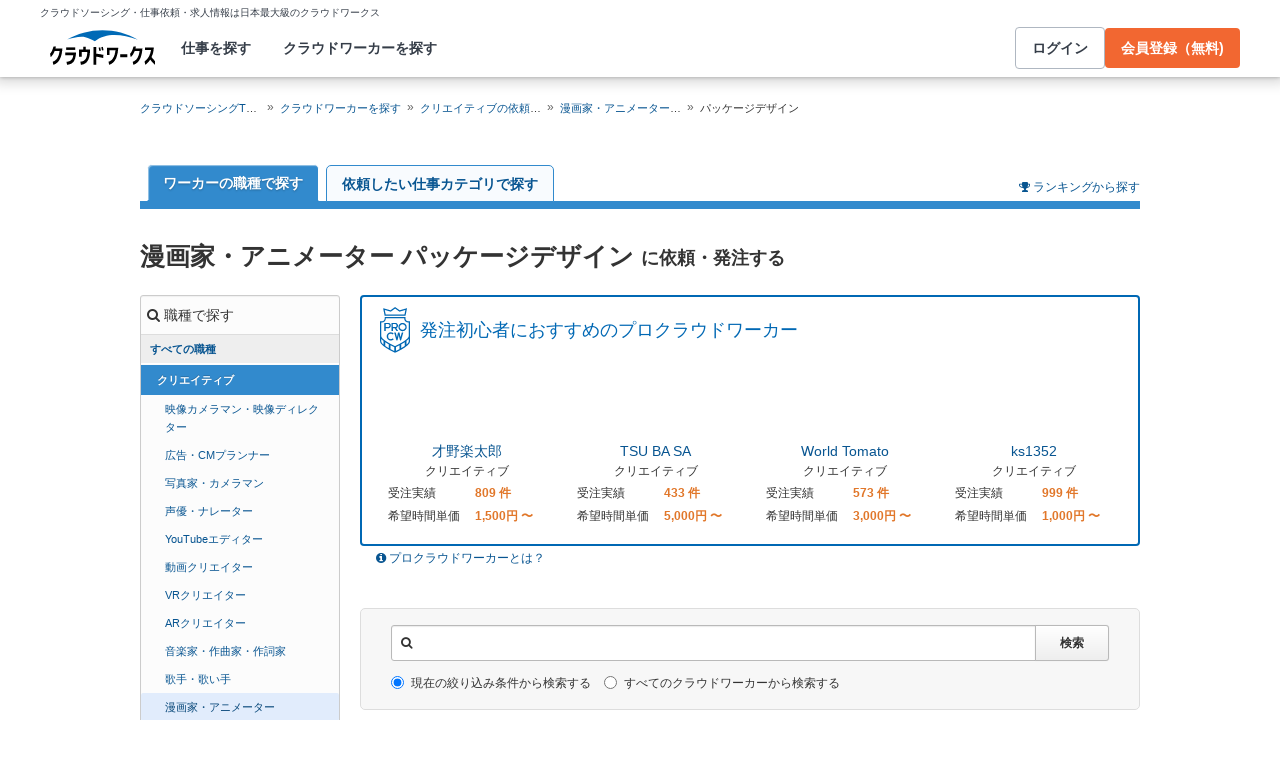

--- FILE ---
content_type: text/html; charset=utf-8
request_url: https://crowdworks.jp/public/employees/occupation/43?skill_id=2792
body_size: 18316
content:
<!DOCTYPE html>
<html lang="ja">
<head>  <script>
    dataLayer = [];

  </script>

    <script>
      // Unique Script ID: xCIaUTyEknI=
      dataLayer.push({});
    </script>

  <script>
  (function(w,d,s,l,i){w[l]=w[l]||[];w[l].push({'gtm.start':
  new Date().getTime(),event:'gtm.js'});var f=d.getElementsByTagName(s)[0],
  j=d.createElement(s),dl=l!='dataLayer'?'&l='+l:'';j.async=true;j.src=
  'https://www.googletagmanager.com/gtm.js?id='+i+dl;f.parentNode.insertBefore(j,f);
  })(window,document,'script','dataLayer','GTM-5DSGFK');</script>



  <meta charset="UTF-8">
  <meta name="viewport" content="width=1020">
  <title>漫画家・アニメーター パッケージデザインに仕事を依頼・外注・代行する | 簡単ネット発注なら【クラウドワークス】</title>
  <meta name="description" content="漫画家・アニメーター パッケージデザインのスキルが必要な仕事なら【発注手数料無料】の「クラウドワークス」全国から漫画家・アニメーター パッケージデザインのプロが0名以上登録しています。外注先をお探しなら是非会員登録・お仕事登録をしてみてください！" />

    <link rel="stylesheet" href="https://cw-assets.crowdworks.jp/vite/2026-01/1/packs/legacy/stylesheets/cw_theme-rails/application-BRXLysvT.css" media="all" debug="false" />
    <link rel="stylesheet" href="https://cw-assets.crowdworks.jp/vite/2026-01/1/packs/legacy/stylesheets/common/application-DsDr0RpD.css" media="all" />
    <link rel="stylesheet" href="https://cw-assets.crowdworks.jp/vite/2026-01/1/packs/legacy/stylesheets/base/public/employees/index-BLAApvTO.css" media="all" />
    <link href="/css/font-awesome.min.css?v3.2.1" media="all" rel="stylesheet" type="text/css" />


  <link rel="stylesheet" href="https://cw-assets.crowdworks.jp/packs/2026-01/1/css/9421-116c72a5c3b5c5c46d65.css" media="all" />
<link rel="stylesheet" href="https://cw-assets.crowdworks.jp/packs/2026-01/1/css/controller_based/public/employees/application-c3a7a339f698792f9975.css" media="all" />

  <script>
(()=>{const unusedMethodLogger=message=>{const rollbar=window["Rollbar"];const logText=`unused method has been used. ${message}`;console.log(logText);if(!rollbar||typeof rollbar.info!=="function"){return}rollbar.info(logText)};if(window["UnusedMethodLogger"]){return}window["UnusedMethodLogger"]=unusedMethodLogger})();
const _railsSettings = {
  access_token: '9ef431d10cfd40f4b17325fc949cb598',
  revision: "052893c8fdf7f5f834d70a74f40dfdd339f452bd",
  environment: 'production',
  user_id: "",
  user_name: "",
};
let _rollbarConfig={accessToken:_railsSettings.access_token,captureUncaught:true,captureUnhandledRejections:true,autoInstrument:{network:true,networkRequestBody:false,networkResponseBody:false,log:true,dom:false,navigation:true,connectivity:true},checkIgnore:function(isUncaught,args,payload){try{const containsInArray=function(arr,txt){for(let i=0;i<arr.length;i++){if(txt.indexOf(arr[i])>=0){return true}}return false};const matchesInArray=function(arr,txt){return arr.indexOf(txt)>=0};const isIgnoredUserAgents=function(){const ignoreUserAgents=["Baiduspider","i-filter/sbm-safety/","MSIE","Trident/","jsdom/","YJApp-IOS"];const userAgent=window.navigator.userAgent;if(userAgent&&containsInArray(ignoreUserAgents,userAgent)){return true}return false};if(isIgnoredUserAgents()){return true}if(!isUncaught){return false}else{const message=payload.body.trace.exception.message;const errorClass=payload.body.trace.exception.class;const frames=payload.body.trace.frames;const isUnknownError=function(){for(let i=0;i<frames.length;i++){const frame=frames[i];if(frame.filename==="(unknown)"||frame.filename==="Unknown script code"){continue}if(frame.method==="[anonymous]"){if(frame.lineno===null||frame.lineno===-1){continue}if(frame.lineno===1&&frame.colno===0){continue}}return false}return true};const isInjectError=function(){const validSchemata=["http:","https:","webpack:"];for(let i=0;i<frames.length;i++){const m=frames[i].filename.match(/^[^/:]+:/);if(m&&validSchemata.indexOf(m[0])<0){return true}}return false};const isIgnoreError=function(){const ignoreErrorClasses=["AxiosError"];if(ignoreErrorClasses.indexOf(errorClass)>=0){return true}return false};const containsIgnoreFilename=function(){const ignoreFilenames=["https://www.googletagmanager.com/","https://googleads.g.doubleclick.net/","https://securepubads.g.doubleclick.net/","https://tpc.googlesyndication.com/","https://apis.google.com/","https://www.google-analytics.com/","https://b.st-hatena.com/","https://cdn.taboola.com/","https://ad.smar-t.jp/","https://connect.facebook.net/","https://cdn.channel.io","https://sp-trk.com/",".clarity.ms/","https://sslwidget.criteo.com/","https://api.keen.io/",".cloudfront.net/keen-tracking-",".yahoo.co.jp/",".chatplus.jp/","https://dmp.im-apps.net/","https://omnitag.omniscientai.com/"];for(let i=0;i<frames.length;i++){const filename=frames[i].filename;if(containsInArray(ignoreFilenames,filename)){return true}}return false};const matchesIgnoreMessageOnSingle=function(){const ignoreMessages=["Error loading script","Script error.","QuotaExceededError","Access is denied.\r\n","アクセスが拒否されました。\r\n"];if(frames.length===1){if(matchesInArray(ignoreMessages,message)){return true}}return false};const containsIgnoreMessageOnSingle=function(){const ignoreMessages=["Cannot find function getClientRects in object","out of memory"];if(frames.length===1){if(containsInArray(ignoreMessages,message)){return true}}return false};const containsIgnoreMessage=function(){const ignoreMessages=["MyApp_RemoveAllHighlights","この操作を完了するのに十分な記憶域がありません。\r\n","Can't find variable: gmo","Can't find variable: __gCrWeb","Can't find variable: FB","Can't find variable: UET","jQuery.easing[jQuery.easing.def] is not a function","Failed to connect to MetaMask"];if(containsInArray(ignoreMessages,message)){return true}return false};const containsIgnoreMessageOnFirefox=function(){const ignoreUserAgents=["Firefox/","FxiOS/"];const userAgent=window.navigator.userAgent;if(!userAgent||!containsInArray(ignoreUserAgents,userAgent)){return false}const ignoreMessages=["required module 'WrappedSelection' not supported","e.nativeSelection is null","Non-number found after exponent indicator","No identifiers allowed directly after numeric literal","Can't find variable:"," is not defined"];if(containsInArray(ignoreMessages,message)){return true}return false};if(isUnknownError()||isInjectError()||isIgnoreError()||matchesIgnoreMessageOnSingle()||containsIgnoreMessageOnSingle()||containsIgnoreFilename()||containsIgnoreMessage()||containsIgnoreMessageOnFirefox()){return true}}}catch(e){console.log(e)}return false},payload:{environment:_railsSettings.environment,server:{root:"webpack:///./"},client:{javascript:{code_version:_railsSettings.revision}},person:{}},enabled:true};if(_railsSettings.user_id!==""){_rollbarConfig.payload.person={id:_railsSettings.user_id,username:_railsSettings.user_name}}
!function(r){var e={};function o(n){if(e[n])return e[n].exports;var t=e[n]={i:n,l:!1,exports:{}};return r[n].call(t.exports,t,t.exports,o),t.l=!0,t.exports}o.m=r,o.c=e,o.d=function(r,e,n){o.o(r,e)||Object.defineProperty(r,e,{enumerable:!0,get:n})},o.r=function(r){"undefined"!=typeof Symbol&&Symbol.toStringTag&&Object.defineProperty(r,Symbol.toStringTag,{value:"Module"}),Object.defineProperty(r,"__esModule",{value:!0})},o.t=function(r,e){if(1&e&&(r=o(r)),8&e)return r;if(4&e&&"object"==typeof r&&r&&r.__esModule)return r;var n=Object.create(null);if(o.r(n),Object.defineProperty(n,"default",{enumerable:!0,value:r}),2&e&&"string"!=typeof r)for(var t in r)o.d(n,t,function(e){return r[e]}.bind(null,t));return n},o.n=function(r){var e=r&&r.__esModule?function(){return r.default}:function(){return r};return o.d(e,"a",e),e},o.o=function(r,e){return Object.prototype.hasOwnProperty.call(r,e)},o.p="",o(o.s=0)}([function(r,e,o){"use strict";var n=o(1),t=o(5);_rollbarConfig=_rollbarConfig||{},_rollbarConfig.rollbarJsUrl=_rollbarConfig.rollbarJsUrl||"https://cdn.rollbar.com/rollbarjs/refs/tags/v2.26.1/rollbar.min.js",_rollbarConfig.async=void 0===_rollbarConfig.async||_rollbarConfig.async;var a=n.setupShim(window,_rollbarConfig),l=t(_rollbarConfig);window.rollbar=n.Rollbar,a.loadFull(window,document,!_rollbarConfig.async,_rollbarConfig,l)},function(r,e,o){"use strict";var n=o(2),t=o(3);function a(r){return function(){try{return r.apply(this,arguments)}catch(r){try{console.error("[Rollbar]: Internal error",r)}catch(r){}}}}var l=0;function i(r,e){this.options=r,this._rollbarOldOnError=null;var o=l++;this.shimId=function(){return o},"undefined"!=typeof window&&window._rollbarShims&&(window._rollbarShims[o]={handler:e,messages:[]})}var s=o(4),d=function(r,e){return new i(r,e)},c=function(r){return new s(d,r)};function u(r){return a((function(){var e=this,o=Array.prototype.slice.call(arguments,0),n={shim:e,method:r,args:o,ts:new Date};window._rollbarShims[this.shimId()].messages.push(n)}))}i.prototype.loadFull=function(r,e,o,n,t){var l=!1,i=e.createElement("script"),s=e.getElementsByTagName("script")[0],d=s.parentNode;i.crossOrigin="",i.src=n.rollbarJsUrl,o||(i.async=!0),i.onload=i.onreadystatechange=a((function(){if(!(l||this.readyState&&"loaded"!==this.readyState&&"complete"!==this.readyState)){i.onload=i.onreadystatechange=null;try{d.removeChild(i)}catch(r){}l=!0,function(){var e;if(void 0===r._rollbarDidLoad){e=new Error("rollbar.js did not load");for(var o,n,a,l,i=0;o=r._rollbarShims[i++];)for(o=o.messages||[];n=o.shift();)for(a=n.args||[],i=0;i<a.length;++i)if("function"==typeof(l=a[i])){l(e);break}}"function"==typeof t&&t(e)}()}})),d.insertBefore(i,s)},i.prototype.wrap=function(r,e,o){try{var n;if(n="function"==typeof e?e:function(){return e||{}},"function"!=typeof r)return r;if(r._isWrap)return r;if(!r._rollbar_wrapped&&(r._rollbar_wrapped=function(){o&&"function"==typeof o&&o.apply(this,arguments);try{return r.apply(this,arguments)}catch(o){var e=o;throw e&&("string"==typeof e&&(e=new String(e)),e._rollbarContext=n()||{},e._rollbarContext._wrappedSource=r.toString(),window._rollbarWrappedError=e),e}},r._rollbar_wrapped._isWrap=!0,r.hasOwnProperty))for(var t in r)r.hasOwnProperty(t)&&(r._rollbar_wrapped[t]=r[t]);return r._rollbar_wrapped}catch(e){return r}};for(var p="log,debug,info,warn,warning,error,critical,global,configure,handleUncaughtException,handleAnonymousErrors,handleUnhandledRejection,captureEvent,captureDomContentLoaded,captureLoad".split(","),f=0;f<p.length;++f)i.prototype[p[f]]=u(p[f]);r.exports={setupShim:function(r,e){if(r){var o=e.globalAlias||"Rollbar";if("object"==typeof r[o])return r[o];r._rollbarShims={},r._rollbarWrappedError=null;var l=new c(e);return a((function(){e.captureUncaught&&(l._rollbarOldOnError=r.onerror,n.captureUncaughtExceptions(r,l,!0),e.wrapGlobalEventHandlers&&t(r,l,!0)),e.captureUnhandledRejections&&n.captureUnhandledRejections(r,l,!0);var a=e.autoInstrument;return!1!==e.enabled&&(void 0===a||!0===a||function(r){return!("object"!=typeof r||void 0!==r.page&&!r.page)}(a))&&r.addEventListener&&(r.addEventListener("load",l.captureLoad.bind(l)),r.addEventListener("DOMContentLoaded",l.captureDomContentLoaded.bind(l))),r[o]=l,l}))()}},Rollbar:c}},function(r,e,o){"use strict";function n(r,e,o,n){r._rollbarWrappedError&&(n[4]||(n[4]=r._rollbarWrappedError),n[5]||(n[5]=r._rollbarWrappedError._rollbarContext),r._rollbarWrappedError=null);var t=e.handleUncaughtException.apply(e,n);o&&o.apply(r,n),"anonymous"===t&&(e.anonymousErrorsPending+=1)}r.exports={captureUncaughtExceptions:function(r,e,o){if(r){var t;if("function"==typeof e._rollbarOldOnError)t=e._rollbarOldOnError;else if(r.onerror){for(t=r.onerror;t._rollbarOldOnError;)t=t._rollbarOldOnError;e._rollbarOldOnError=t}e.handleAnonymousErrors();var a=function(){var o=Array.prototype.slice.call(arguments,0);n(r,e,t,o)};o&&(a._rollbarOldOnError=t),r.onerror=a}},captureUnhandledRejections:function(r,e,o){if(r){"function"==typeof r._rollbarURH&&r._rollbarURH.belongsToShim&&r.removeEventListener("unhandledrejection",r._rollbarURH);var n=function(r){var o,n,t;try{o=r.reason}catch(r){o=void 0}try{n=r.promise}catch(r){n="[unhandledrejection] error getting `promise` from event"}try{t=r.detail,!o&&t&&(o=t.reason,n=t.promise)}catch(r){}o||(o="[unhandledrejection] error getting `reason` from event"),e&&e.handleUnhandledRejection&&e.handleUnhandledRejection(o,n)};n.belongsToShim=o,r._rollbarURH=n,r.addEventListener("unhandledrejection",n)}}}},function(r,e,o){"use strict";function n(r,e,o){if(e.hasOwnProperty&&e.hasOwnProperty("addEventListener")){for(var n=e.addEventListener;n._rollbarOldAdd&&n.belongsToShim;)n=n._rollbarOldAdd;var t=function(e,o,t){n.call(this,e,r.wrap(o),t)};t._rollbarOldAdd=n,t.belongsToShim=o,e.addEventListener=t;for(var a=e.removeEventListener;a._rollbarOldRemove&&a.belongsToShim;)a=a._rollbarOldRemove;var l=function(r,e,o){a.call(this,r,e&&e._rollbar_wrapped||e,o)};l._rollbarOldRemove=a,l.belongsToShim=o,e.removeEventListener=l}}r.exports=function(r,e,o){if(r){var t,a,l="EventTarget,Window,Node,ApplicationCache,AudioTrackList,ChannelMergerNode,CryptoOperation,EventSource,FileReader,HTMLUnknownElement,IDBDatabase,IDBRequest,IDBTransaction,KeyOperation,MediaController,MessagePort,ModalWindow,Notification,SVGElementInstance,Screen,TextTrack,TextTrackCue,TextTrackList,WebSocket,WebSocketWorker,Worker,XMLHttpRequest,XMLHttpRequestEventTarget,XMLHttpRequestUpload".split(",");for(t=0;t<l.length;++t)r[a=l[t]]&&r[a].prototype&&n(e,r[a].prototype,o)}}},function(r,e,o){"use strict";function n(r,e){this.impl=r(e,this),this.options=e,function(r){for(var e=function(r){return function(){var e=Array.prototype.slice.call(arguments,0);if(this.impl[r])return this.impl[r].apply(this.impl,e)}},o="log,debug,info,warn,warning,error,critical,global,configure,handleUncaughtException,handleAnonymousErrors,handleUnhandledRejection,_createItem,wrap,loadFull,shimId,captureEvent,captureDomContentLoaded,captureLoad".split(","),n=0;n<o.length;n++)r[o[n]]=e(o[n])}(n.prototype)}n.prototype._swapAndProcessMessages=function(r,e){var o,n,t;for(this.impl=r(this.options);o=e.shift();)n=o.method,t=o.args,this[n]&&"function"==typeof this[n]&&("captureDomContentLoaded"===n||"captureLoad"===n?this[n].apply(this,[t[0],o.ts]):this[n].apply(this,t));return this},r.exports=n},function(r,e,o){"use strict";r.exports=function(r){return function(e){if(!e&&!window._rollbarInitialized){for(var o,n,t=(r=r||{}).globalAlias||"Rollbar",a=window.rollbar,l=function(r){return new a(r)},i=0;o=window._rollbarShims[i++];)n||(n=o.handler),o.handler._swapAndProcessMessages(l,o.messages);window[t]=n,window._rollbarInitialized=!0}}}}]);
</script>


  <meta name="csrf-param" content="authenticity_token" />
<meta name="csrf-token" content="_OB-gw2uetOM-YnT16e8yNMxcZalbNJau9zluy0cOBmIKw5yKEereD0852Q-pmbWOZQB6tJV-mcPeSxdLCOx4g" />
  <link rel="canonical" href="https://crowdworks.jp/public/employees/occupation/43/" />
    

  <link rel="apple-touch-icon" href="/apple-touch-icon.png">
<link rel="manifest" href="/manifest.webmanifest">
  <link rel="icon" href="/favicon.ico" sizes="32x32">
  <link rel="icon" href="/favicon.svg" type="image/svg+xml">

  <meta name="robots" content="noindex,follow" />

  <meta property="og:url" content="https://crowdworks.jp/public/employees" />
  <meta property="og:type" content="website" />
  <meta property="og:title" content="漫画家・アニメーター パッケージデザインに仕事を依頼・外注・代行する | 簡単ネット発注なら【クラウドワークス】" />
  <meta property="og:image" content="https://cw-assets.crowdworks.jp/vite/2026-01/1/logomark-DY5kdKdM.png" />
  <meta property="og:description" content="漫画家・アニメーター パッケージデザインのスキルが必要な仕事なら【発注手数料無料】の「クラウドワークス」全国から漫画家・アニメーター パッケージデザインのプロが0名以上登録しています。外注先をお探しなら是非会員登録・お仕事登録をしてみてください！" />
  <meta property="fb:app_id" content="396672210349661" />
  <meta content="86400" http-equiv="Expires" />
  <meta name="twitter:card" content="summary" />
  <meta name="twitter:site" content="@CrowdWorksjp" />
  <meta name="google" content="nositelinkssearchbox" />
  <meta name="application-name" content="クラウドワークス"/>
    <script>
    var KEEN_TRACKING_VERSION = "2018022300";

    !function(name,path,ctx){
      var latest,prev=name!=='Keen'&&window.Keen?window.Keen:false;ctx[name]=ctx[name]||{ready:function(fn){var h=document.getElementsByTagName('head')[0],s=document.createElement('script'),w=window,loaded;s.onload=s.onreadystatechange=function(){if((s.readyState&&!(/^c|loade/.test(s.readyState)))||loaded){return}s.onload=s.onreadystatechange=null;loaded=1;latest=w.Keen;if(prev){w.Keen=prev}else{try{delete w.Keen}catch(e){w.Keen=void 0}}ctx[name]=latest;ctx[name].ready(fn)};s.async=1;s.src=path;h.parentNode.insertBefore(s,h)}}
    }('Keen','https://d26b395fwzu5fz.cloudfront.net/keen-tracking-1.4.0.min.js',this);

    window.KeenClient = (function () {
      var trackingConfig = {
        pageViews: true,
        clicks: false,
        formSubmits: false, 
        scrollState: true
      };
      var keenClient;

      function init() {
        var client = new Keen({
          projectId: '5a308140c9e77c0001c7770f',
          writeKey: 'EA9072A10D23122173A284174B66E4053EACF92AA57745045E3B8BBAB13044E2'
        });

        var currentUnixTimestamp = Math.floor((new Date()).getTime() / 1000);
        var sessionCookie = Keen.utils.cookie('keen_session');
        if (sessionCookie.get('timestamp') && sessionCookie.get('timestamp') < currentUnixTimestamp - 1800) {
          sessionCookie.set('uuid', Keen.helpers.getUniqueId());
        }
        if (!sessionCookie.get('uuid')) {
          sessionCookie.set('uuid', Keen.helpers.getUniqueId());
        }
        sessionCookie.set('timestamp', currentUnixTimestamp);

        client.extendEvents(function () {
          var events = {"http_request_uuid":"8a7edbda-ee55-4057-b263-b3bb9be1f51c","user":{"logged_in":false,"user_auth_id":null,"user_id":null}};

          events['tracking_metadata'] = {
            version: KEEN_TRACKING_VERSION,
            active_streams: {
              pageviews: trackingConfig.pageViews,
              clicks: trackingConfig.clicks,
              form_submissions: trackingConfig.formSubmits,
              scroll: trackingConfig.scrollState
            },
            controller_name: "Public::EmployeesController",
            action_name: "index",
            rendered_template_format: "html"
          };

          events['session_uuid'] = sessionCookie.get('uuid');

          return events;
        });

        client.initAutoTracking({
          ignoreDisabledFormFields: false,
          ignoreFormFieldTypes: ['password'],
          recordClicks: false, 
          recordPageViews: trackingConfig.pageViews,
          recordFormSubmits: trackingConfig.formSubmits,
          recordScrollState: trackingConfig.scrollState
        });

        return client;
      }

      return {
        ready: function (fn) {
          Keen.ready(function () {
            keenClient = keenClient || init();
            fn(keenClient, trackingConfig);
          });
        }
      };
    })();
  </script>
  <script src="https://cw-assets.crowdworks.jp/assets/keen-io-67fad2b9b94c72f4e51c606aebea739458422c9080184e11f53da4ec0ef99bd9.js"></script>

</head>
<body id="top" class="public-employees public-skills public-employees-index not-logged_in"
      data-controller-action="Index">

  
  

  <div id="norman-header-section" class="norman_header_section" data="{&quot;headerMenuProps&quot;:{&quot;isLogin&quot;:false,&quot;userRole&quot;:&quot;&quot;,&quot;username&quot;:&quot;&quot;},&quot;mainMenuHighlight&quot;:&quot;&quot;}">
    <div class="norman_header_section_area"></div> 
</div>
  
  <div id="cw-flash_group" class="cw-flash_group">
</div>


  <div id="ContentContainer" class="cw-container">
      <div id="ContentHeader">
            <div class="guide_container standalone">
    <div class="breadcrumb_container">
      <ol class="cw-breadcrumb" itemscope="itemscope" itemtype="https://schema.org/BreadcrumbList"><li itemprop="itemListElement" itemscope="itemscope" itemtype="https://schema.org/ListItem"><span itemprop="name"><a itemprop="item" href="/">クラウドソーシングTOP</a><meta itemprop="position" content="1"></meta></span></li><li itemprop="itemListElement" itemscope="itemscope" itemtype="https://schema.org/ListItem"><span itemprop="name"><a itemprop="item" href="/public/employees">クラウドワーカーを探す</a><meta itemprop="position" content="2"></meta></span></li><li itemprop="itemListElement" itemscope="itemscope" itemtype="https://schema.org/ListItem"><span itemprop="name"><a itemprop="item" href="/public/employees/ogroup/5">クリエイティブの依頼・外注</a><meta itemprop="position" content="3"></meta></span></li><li itemprop="itemListElement" itemscope="itemscope" itemtype="https://schema.org/ListItem"><span itemprop="name"><a itemprop="item" href="/public/employees/ogroup/43">漫画家・アニメーターの依頼・外注</a><meta itemprop="position" content="4"></meta></span></li><li itemprop="itemListElement" itemscope="itemscope" itemtype="https://schema.org/ListItem"><span itemprop="name">パッケージデザイン</span><meta itemprop="position" content="5"></meta></li></ol>
    </div>
    <div class="shortcuts">
      
    </div>
  </div>

      </div>

    <div id="Content" class="">





  


  




<div class="cw-global_row">
  <div class="search_guide">
  <div id="lp-anch" class="cw-media guide_cwbit">
    <div class="cwbit_guide_body text_right">
      <div class="link">
        <span class="icon-trophy"></span> <a href="/public/rankings">ランキングから探す</a>
      </div>
    </div>
  </div>
</div>

  <ul class="group_menu cw-tabs">
  <li class="tab current">
    <a href="/public/employees">ワーカーの職種で探す</a>
  </li>
  <li class="tab ">
    <a href="/public/employees?tab=category_group">依頼したい仕事カテゴリで探す</a>
  </li>
</ul>

</div>

<div class="cw-global_row employee-search-main">
  <div class="title_container title_search_results">
    <div class="title_inner">
      <h1>漫画家・アニメーター パッケージデザイン <span>に依頼・発注する</span></h1>
    </div>
  </div>

  <div class="cw-row">
    <div class="cw-column sidebar">
      <div class="cw-widget cw-well filter_menu enable_tree" data-link-for="employees">
        <section>
            <h2 class="cw-widget_head"><span class="icon-search"></span>
                  職種で探す
            </h2>
            <div id="sidebar-occupation-all" style="height: 22px;" data="{&quot;pageOgroupId&quot;:null,&quot;pageOccupationId&quot;:43}">
</div>            <div class="widget_inner">
              <ul class="cw-nav cw-list_nav employee-occupation-selector">
  <li class="parent active">
    <a href="/public/employees/ogroup/5?skill_id=2792">クリエイティブ</a>
    <ul class="cw-nav cw-list_nav">
        <li class="">
        <a href="/public/employees/occupation/39?skill_id=2792">映像カメラマン・映像ディレクター</a>        </li>
        <li class="">
        <a href="/public/employees/occupation/40?skill_id=2792">広告・CMプランナー</a>        </li>
        <li class="">
        <a href="/public/employees/occupation/41?skill_id=2792">写真家・カメラマン</a>        </li>
        <li class="">
        <a href="/public/employees/occupation/96?skill_id=2792">声優・ナレーター</a>        </li>
        <li class="">
        <a href="/public/employees/occupation/110?skill_id=2792">YouTubeエディター</a>        </li>
        <li class="">
        <a href="/public/employees/occupation/97?skill_id=2792">動画クリエイター</a>        </li>
        <li class="">
        <a href="/public/employees/occupation/111?skill_id=2792">VRクリエイター</a>        </li>
        <li class="">
        <a href="/public/employees/occupation/112?skill_id=2792">ARクリエイター</a>        </li>
        <li class="">
        <a href="/public/employees/occupation/42?skill_id=2792">音楽家・作曲家・作詞家</a>        </li>
        <li class="">
        <a href="/public/employees/occupation/113?skill_id=2792">歌手・歌い手</a>        </li>
        <li class="active">
        
          <strong>漫画家・アニメーター</strong>
        </li>
        <li class="">
        <a href="/public/employees/occupation/114?skill_id=2792">2DCGアニメーター</a>        </li>
        <li class="">
        <a href="/public/employees/occupation/115?skill_id=2792">3DCGアニメーター</a>        </li>
        <li class="">
        <a href="/public/employees/occupation/44?skill_id=2792">インテリアコーディネーター・デザイナー</a>        </li>
        <li class="">
        <a href="/public/employees/occupation/45?skill_id=2792">庭師・ガーデンデザイナー</a>        </li>
        <li class="">
        <a href="/public/employees/occupation/116?skill_id=2792">スタイリスト</a>        </li>
    </ul>
  </li>
</ul>

            </div>
        </section>
</div>
      <div class="cw-widget cw-well filter_menu">
        <section>
          <h2 class="cw-widget_head"><span class="icon-filter"></span> 絞り込み</h2>
          <div class="widget_inner">
            <div class="widget_inner_element employee-skill-selector">
              <h3 class="cw-sub_head">スキル</h3>
              <ul class="cw-nav cw-list_nav">
                    <li>
                      <label class="cw-checkbox_inline">
                      <input type="checkbox" name="top_skills" id="top_skills_2792" value="true" data-url="/public/employees/occupation/43?skill_id=&amp;tab=occupation" checked="checked" />
                      パッケージデザイン (0)
                      </label>
                    </li>
              </ul>
            </div>
            <div class="widget_inner_element cw-nav cw-list_nav">
              <label>性別</label>
              <select name="sex" id="sex" class="cw-form_control sex"><option data-url="/public/employees/occupation/43?skill_id=2792" value="">指定なし</option>
<option data-url="/public/employees/occupation/43?skill_id=2792&amp;sex=male" value="male">男性</option>
<option data-url="/public/employees/occupation/43?skill_id=2792&amp;sex=female" value="female">女性</option></select>
            </div>
            <div class="widget_inner_element cw-nav cw-list_nav">
              <label>年齢層</label>
              <select name="age" id="age" class="cw-form_control age"><option data-url="/public/employees/occupation/43?skill_id=2792" value="">指定なし</option>
<option data-url="/public/employees/occupation/43?skill_id=2792&amp;age=10" value="10">10代</option>
<option data-url="/public/employees/occupation/43?skill_id=2792&amp;age=20" value="20">20代</option>
<option data-url="/public/employees/occupation/43?skill_id=2792&amp;age=30" value="30">30代</option>
<option data-url="/public/employees/occupation/43?skill_id=2792&amp;age=40" value="40">40代</option>
<option data-url="/public/employees/occupation/43?skill_id=2792&amp;age=50" value="50">50代</option>
<option data-url="/public/employees/occupation/43?skill_id=2792&amp;age=60" value="60">60歳以上</option></select>
            </div>
            <div class="widget_inner_element cw-nav cw-list_nav">
              <label>都道府県</label>
              <select name="prefecture" id="prefecture" class="cw-form_control age"><option data-url="/public/employees/occupation/43?skill_id=2792" value="">指定なし</option>
<option data-url="/public/employees/occupation/43?skill_id=2792&amp;prefecture_id=1" value="1">北海道</option>
<option data-url="/public/employees/occupation/43?skill_id=2792&amp;prefecture_id=2" value="2">青森県</option>
<option data-url="/public/employees/occupation/43?skill_id=2792&amp;prefecture_id=3" value="3">岩手県</option>
<option data-url="/public/employees/occupation/43?skill_id=2792&amp;prefecture_id=4" value="4">宮城県</option>
<option data-url="/public/employees/occupation/43?skill_id=2792&amp;prefecture_id=5" value="5">秋田県</option>
<option data-url="/public/employees/occupation/43?skill_id=2792&amp;prefecture_id=6" value="6">山形県</option>
<option data-url="/public/employees/occupation/43?skill_id=2792&amp;prefecture_id=7" value="7">福島県</option>
<option data-url="/public/employees/occupation/43?skill_id=2792&amp;prefecture_id=8" value="8">茨城県</option>
<option data-url="/public/employees/occupation/43?skill_id=2792&amp;prefecture_id=9" value="9">栃木県</option>
<option data-url="/public/employees/occupation/43?skill_id=2792&amp;prefecture_id=10" value="10">群馬県</option>
<option data-url="/public/employees/occupation/43?skill_id=2792&amp;prefecture_id=11" value="11">埼玉県</option>
<option data-url="/public/employees/occupation/43?skill_id=2792&amp;prefecture_id=12" value="12">千葉県</option>
<option data-url="/public/employees/occupation/43?skill_id=2792&amp;prefecture_id=13" value="13">東京都</option>
<option data-url="/public/employees/occupation/43?skill_id=2792&amp;prefecture_id=14" value="14">神奈川県</option>
<option data-url="/public/employees/occupation/43?skill_id=2792&amp;prefecture_id=15" value="15">新潟県</option>
<option data-url="/public/employees/occupation/43?skill_id=2792&amp;prefecture_id=16" value="16">富山県</option>
<option data-url="/public/employees/occupation/43?skill_id=2792&amp;prefecture_id=17" value="17">石川県</option>
<option data-url="/public/employees/occupation/43?skill_id=2792&amp;prefecture_id=18" value="18">福井県</option>
<option data-url="/public/employees/occupation/43?skill_id=2792&amp;prefecture_id=19" value="19">山梨県</option>
<option data-url="/public/employees/occupation/43?skill_id=2792&amp;prefecture_id=20" value="20">長野県</option>
<option data-url="/public/employees/occupation/43?skill_id=2792&amp;prefecture_id=21" value="21">岐阜県</option>
<option data-url="/public/employees/occupation/43?skill_id=2792&amp;prefecture_id=22" value="22">静岡県</option>
<option data-url="/public/employees/occupation/43?skill_id=2792&amp;prefecture_id=23" value="23">愛知県</option>
<option data-url="/public/employees/occupation/43?skill_id=2792&amp;prefecture_id=24" value="24">三重県</option>
<option data-url="/public/employees/occupation/43?skill_id=2792&amp;prefecture_id=25" value="25">滋賀県</option>
<option data-url="/public/employees/occupation/43?skill_id=2792&amp;prefecture_id=26" value="26">京都府</option>
<option data-url="/public/employees/occupation/43?skill_id=2792&amp;prefecture_id=27" value="27">大阪府</option>
<option data-url="/public/employees/occupation/43?skill_id=2792&amp;prefecture_id=28" value="28">兵庫県</option>
<option data-url="/public/employees/occupation/43?skill_id=2792&amp;prefecture_id=29" value="29">奈良県</option>
<option data-url="/public/employees/occupation/43?skill_id=2792&amp;prefecture_id=30" value="30">和歌山県</option>
<option data-url="/public/employees/occupation/43?skill_id=2792&amp;prefecture_id=31" value="31">鳥取県</option>
<option data-url="/public/employees/occupation/43?skill_id=2792&amp;prefecture_id=32" value="32">島根県</option>
<option data-url="/public/employees/occupation/43?skill_id=2792&amp;prefecture_id=33" value="33">岡山県</option>
<option data-url="/public/employees/occupation/43?skill_id=2792&amp;prefecture_id=34" value="34">広島県</option>
<option data-url="/public/employees/occupation/43?skill_id=2792&amp;prefecture_id=35" value="35">山口県</option>
<option data-url="/public/employees/occupation/43?skill_id=2792&amp;prefecture_id=36" value="36">徳島県</option>
<option data-url="/public/employees/occupation/43?skill_id=2792&amp;prefecture_id=37" value="37">香川県</option>
<option data-url="/public/employees/occupation/43?skill_id=2792&amp;prefecture_id=38" value="38">愛媛県</option>
<option data-url="/public/employees/occupation/43?skill_id=2792&amp;prefecture_id=39" value="39">高知県</option>
<option data-url="/public/employees/occupation/43?skill_id=2792&amp;prefecture_id=40" value="40">福岡県</option>
<option data-url="/public/employees/occupation/43?skill_id=2792&amp;prefecture_id=41" value="41">佐賀県</option>
<option data-url="/public/employees/occupation/43?skill_id=2792&amp;prefecture_id=42" value="42">長崎県</option>
<option data-url="/public/employees/occupation/43?skill_id=2792&amp;prefecture_id=43" value="43">熊本県</option>
<option data-url="/public/employees/occupation/43?skill_id=2792&amp;prefecture_id=44" value="44">大分県</option>
<option data-url="/public/employees/occupation/43?skill_id=2792&amp;prefecture_id=45" value="45">宮崎県</option>
<option data-url="/public/employees/occupation/43?skill_id=2792&amp;prefecture_id=46" value="46">鹿児島県</option>
<option data-url="/public/employees/occupation/43?skill_id=2792&amp;prefecture_id=47" value="47">沖縄県</option></select>
            </div>
            <div class="widget_inner_element employee-metainfo-checks">
              <label>
                <input type="checkbox" name="identity_verified" id="identity_verified" value="true" data-url="/public/employees/occupation/43?identity_verified=true&amp;skill_id=2792" />
                本人確認済み
              </label>
            </div>

            <div class="widget_inner_element employee-metainfo-checks">
              <label>
                <input type="checkbox" name="web_meeting" id="web_meeting" value="true" data-url="/public/employees/occupation/43?skill_id=2792&amp;web_meeting=true" />
                ウェブ会議可能
              </label>
            </div>
          </div>

          <div class="widget_inner">
            <div class="widget_inner_element employee-metainfo-checks">
              <label>
                <input type="checkbox" name="professional_worker_searching" id="professional_worker_searching" value="true" data-url="/public/employees/occupation/43?professional_worker_searching=true&amp;skill_id=2792" />
                プロクラウドワーカー
              </label>
            </div>

            <div class="widget_inner_element cw-nav cw-list_nav">
              <label>スキル検定</label>
              <select name="passed_skill_test" id="passed_skill_test" class="cw-form_control passed_skill_test"><option data-url="/public/employees/occupation/43?skill_id=2792" value="0">指定なし</option>
<option data-url="/public/employees/occupation/43?passed_skill_test=clerical_work&amp;skill_id=2792" value="clerical_work">ビジネス事務検定</option>
<option data-url="/public/employees/occupation/43?passed_skill_test=web_writer_1_kyu&amp;skill_id=2792" value="web_writer_1_kyu">WEBライター検定1級</option>
<option data-url="/public/employees/occupation/43?passed_skill_test=web_writer_2_kyu&amp;skill_id=2792" value="web_writer_2_kyu">WEBライター検定2級</option>
<option data-url="/public/employees/occupation/43?passed_skill_test=web_writer_3_kyu&amp;skill_id=2792" value="web_writer_3_kyu">WEBライター検定3級</option></select>
            </div>
            <div class="widget_inner_element cw-nav cw-list_nav">
              <label>評価</label>
              <select name="average_score_as_employee" id="average_score_as_employee" class="cw-form_control score_as_employee"><option data-url="/public/employees/occupation/43?skill_id=2792" value="0">指定なし</option>
<option data-url="/public/employees/occupation/43?average_score_as_employee=3&amp;skill_id=2792" value="3">★★★☆☆　3.0以上</option>
<option data-url="/public/employees/occupation/43?average_score_as_employee=4&amp;skill_id=2792" value="4">★★★★☆　4.0以上</option>
<option data-url="/public/employees/occupation/43?average_score_as_employee=5&amp;skill_id=2792" value="5">★★★★★　5.0</option></select>
            </div>
            <div class="widget_inner_element cw-nav cw-list_nav">
              <label>契約完了実績のある仕事</label>
              <select name="experienced_category" id="experienced_category" class="cw-form_control experienced_category"><option data-url="/public/employees/occupation/43?skill_id=2792" value="">指定なし</option>
<option data-url="/public/employees/occupation/43?skill_id=2792&amp;experienced_top_category_id=226" value="226">システム開発</option>
<option data-url="/public/employees/occupation/43?skill_id=2792&amp;experienced_top_category_id=311" value="311">AI（人工知能）・機械学習</option>
<option data-url="/public/employees/occupation/43?skill_id=2792&amp;experienced_top_category_id=242" value="242">アプリ・スマートフォン開発</option>
<option data-url="/public/employees/occupation/43?skill_id=2792&amp;experienced_top_category_id=230" value="230">ホームページ制作・Webデザイン</option>
<option data-url="/public/employees/occupation/43?skill_id=2792&amp;experienced_top_category_id=235" value="235">ECサイト・ネットショップ構築</option>
<option data-url="/public/employees/occupation/43?skill_id=2792&amp;experienced_top_category_id=223" value="223">デザイン</option>
<option data-url="/public/employees/occupation/43?skill_id=2792&amp;experienced_top_category_id=297" value="297">動画・映像・アニメーション</option>
<option data-url="/public/employees/occupation/43?skill_id=2792&amp;experienced_top_category_id=263" value="263">音楽・音響・ナレーション</option>
<option data-url="/public/employees/occupation/43?skill_id=2792&amp;experienced_top_category_id=225" value="225">ビジネス・マーケティング・企画</option>
<option data-url="/public/employees/occupation/43?skill_id=2792&amp;experienced_top_category_id=228" value="228">ライティング・記事作成</option>
<option data-url="/public/employees/occupation/43?skill_id=2792&amp;experienced_top_category_id=267" value="267">事務・カンタン作業</option>
<option data-url="/public/employees/occupation/43?skill_id=2792&amp;experienced_top_category_id=233" value="233">写真・画像</option>
<option data-url="/public/employees/occupation/43?skill_id=2792&amp;experienced_top_category_id=255" value="255">3D-CG制作</option>
<option data-url="/public/employees/occupation/43?skill_id=2792&amp;experienced_top_category_id=254" value="254">ネーミング・アイデア</option>
<option data-url="/public/employees/occupation/43?skill_id=2792&amp;experienced_top_category_id=238" value="238">翻訳・通訳サービス</option>
<option data-url="/public/employees/occupation/43?skill_id=2792&amp;experienced_top_category_id=271" value="271">製品設計・開発</option>
<option data-url="/public/employees/occupation/43?skill_id=2792&amp;experienced_top_category_id=227" value="227">相談アドバイス・暮らし・社会</option>
<option data-url="/public/employees/occupation/43?skill_id=2792&amp;experienced_top_category_id=273" value="273">プロジェクト・保守運用メンバー募集</option></select>
            </div>
          </div>
          <div class="widget_inner">
            <div class="widget_inner_element cw-nav cw-list_nav">
              <label>最終アクセス</label>
              <select name="since_last_access" id="since_last_access" class="cw-form_control since_last_access"><option data-url="/public/employees/occupation/43?skill_id=2792" value="0">指定なし</option>
<option data-url="/public/employees/occupation/43?since_last_access=3&amp;skill_id=2792" value="3">3日以内にログイン</option>
<option data-url="/public/employees/occupation/43?since_last_access=7&amp;skill_id=2792" value="7">7日以内にログイン</option>
<option data-url="/public/employees/occupation/43?since_last_access=14&amp;skill_id=2792" value="14">14日以内にログイン</option>
<option data-url="/public/employees/occupation/43?since_last_access=30&amp;skill_id=2792" value="30">30日以内にログイン</option>
<option data-url="/public/employees/occupation/43?since_last_access=90&amp;skill_id=2792" value="90">90日以内にログイン</option></select>
            </div>
          </div>
        </section>
      </div>
    </div>

    <div class="cw-column main">
          <section class="recommend_pro_crowdworker">
      <div class="recommend_pro_crowdworker-card">
        <h3 class="recommend_pro_crowdworker-title">
          <span class="recommend_pro_crowdworker-title-icon">
            <svg viewbox="0 0 50 50" xmlns="http://www.w3.org/2000/svg"><path d="M38.778 16.802l.597.012v19.122c0 4.389-12.681 10.171-14.128 10.816l-.247.11-.248-.11c-1.446-.645-14.127-6.427-14.127-10.816V16.814l.597-.012c2.91-.053 3.846-.92 3.847-3.57v-.607h19.86l.001.607c.002 2.65.937 3.517 3.848 3.57zM20.37 6.248l4.64-3.31 4.64 3.31 6.307-1.802-.924 5.367H14.986l-.924-5.367 6.307 1.802z" fill="#fff"/><path d="M38.75 31.095c0 2.79-8.325 7.571-13.751 10.025-5.426-2.454-13.75-7.235-13.75-10.025V17.607c3.066-.202 4.452-1.5 4.625-4.338h18.25c.173 2.838 1.559 4.136 4.625 4.338v13.488zm-19.63 7.85l-.283-.174V43.4l.1.063c.458.29.93.58 1.407.864l.28.168v-4.656l-.105-.06a68.93 68.93 0 0 1-1.399-.834zm-5.292-3.31l-.303-.246v4.524l.076.066c.427.368.902.752 1.412 1.14l.299.227v-4.578l-.09-.065a34.19 34.19 0 0 1-1.394-1.068zm15.634 8.859l.281-.168c.483-.289.957-.58 1.407-.864l.1-.063V38.77l-.283.173c-.452.277-.923.557-1.4.833l-.105.061v4.656zm5.313-7.727v4.578l.298-.227c.512-.389.987-.772 1.413-1.14l.076-.066V35.39l-.303.245c-.43.348-.9.708-1.395 1.068l-.089.065zm-9.915 5.35a59.1 59.1 0 0 1-.44-.219l-.27-.135v4.69l.114.058c.239.122.474.24.703.354l.076.037.076-.037c.23-.114.465-.232.704-.355l.114-.058v-4.689l-.27.135-.44.218-.184.09-.183-.09zm13.89-5.792c0 1.04-1.163 2.359-2.9 3.73-.436.343-.908.69-1.406 1.037a48.734 48.734 0 0 1-3.396 2.137 71.44 71.44 0 0 1-6.05 3.108 71.508 71.508 0 0 1-6.048-3.107 48.807 48.807 0 0 1-3.395-2.138c-.499-.346-.97-.693-1.405-1.036-1.739-1.372-2.9-2.69-2.9-3.731v-2.527c.741.876 1.756 1.757 2.9 2.603.45.334.922.663 1.405.984a52.279 52.279 0 0 0 3.396 2.06 78.042 78.042 0 0 0 5.79 2.912l.258.115.259-.115a77.989 77.989 0 0 0 5.79-2.912 52.258 52.258 0 0 0 3.396-2.06c.482-.322.954-.65 1.405-.984 1.144-.847 2.158-1.727 2.9-2.603v2.527zm.715-19.966c-3.038-.056-4.013-.961-4.015-3.725V12H14.726v.634c-.002 2.764-.978 3.669-4.015 3.725l-.623.012v19.954c0 4.58 13.232 10.613 14.741 11.286l.258.115.26-.115c1.508-.673 14.74-6.707 14.74-11.286V16.37l-.622-.012zm-18.75-9.687l4.364-3.114 4.365 3.115 5.934-1.696-.87 4.46H15.65l-.869-4.46 5.934 1.696zm14.82 4.034l1.527-7.551-7.385 2.126L25.079 2 20.48 5.28l-7.385-2.125 1.527 7.55h20.912zM28.023 27.46h1.456s.625 2.83 1.049 4.806c.49-1.914 1.273-4.806 1.273-4.806h1.524s-1.81 6.424-2.207 7.644a.591.591 0 0 1-.576.414c-.305 0-.514-.181-.577-.42-.394-1.479-1.038-4.196-1.2-5.015h-.028c-.162.82-.807 3.536-1.2 5.014-.065.24-.273.421-.578.421a.589.589 0 0 1-.576-.414c-.397-1.22-2.207-7.644-2.207-7.644H25.7s.785 2.892 1.274 4.806c.424-1.975 1.049-4.806 1.049-4.806h1.456-1.456zm-7.196 6.7a2.73 2.73 0 0 1-2.726-2.726 2.729 2.729 0 0 1 2.726-2.726c.705 0 1.38.283 1.88.76l1.004-1.002a4.169 4.169 0 0 0-2.884-1.182 4.156 4.156 0 0 0-4.151 4.15 4.155 4.155 0 0 0 4.15 4.151c1.091 0 2.123-.446 2.885-1.181l-1.004-1.005a2.737 2.737 0 0 1-1.88.762zm11.981-14.829c.61.061 1.183.331 1.622.75l.002-.002a2.727 2.727 0 0 1 0 3.951l-.003-.002a2.762 2.762 0 0 1-1.887.765 2.762 2.762 0 0 1-1.888-.765l-.003.002a2.729 2.729 0 0 1 0-3.95h.002a2.762 2.762 0 0 1 1.889-.762c.09 0 .178.005.266.013zm-.266-1.444a4.172 4.172 0 0 0-4.168 4.168c0 2.299 1.87 4.168 4.168 4.168a4.172 4.172 0 0 0 4.168-4.168 4.172 4.172 0 0 0-4.168-4.168zM25.84 21.91a1.137 1.137 0 0 1-.487.108h-2.22a.308.308 0 0 1-.307-.308v-2.29c0-.17.137-.307.307-.307h2.22c.17 0 .332.036.487.108.154.072.288.174.403.305a1.561 1.561 0 0 1 .35.727l.003.015c.013.071.016.146.02.22 0 .027.005.051.005.077 0 .026-.004.051-.006.077-.003.075-.006.15-.02.22l-.002.015a1.528 1.528 0 0 1-.35.728c-.115.13-.25.232-.403.305zm.469 1.17a2.408 2.408 0 0 0 .987-.686c.212-.248.378-.533.493-.848a2.87 2.87 0 0 0 .174-.987c0-.323-.063-.645-.186-.958a2.897 2.897 0 0 0-.515-.846 2.543 2.543 0 0 0-.79-.605 2.255 2.255 0 0 0-1.006-.227h-3.569a.402.402 0 0 0-.402.402v7.792h1.383v-2.909h1.83l1.833 2.887.013.022h1.674l-1.92-3.038zm-6.831-2.438a1.68 1.68 0 0 1-.02.22c0 .006-.002.01-.003.015a1.56 1.56 0 0 1-.35.727c-.114.132-.249.233-.403.306a1.136 1.136 0 0 1-.487.108h-2.22a.308.308 0 0 1-.307-.308v-2.29c0-.17.138-.307.308-.307h2.22c.17 0 .332.036.486.108.154.072.289.174.403.305a1.562 1.562 0 0 1 .35.727c0 .005.003.01.004.015.012.071.016.146.019.22.001.027.006.051.006.077 0 .026-.005.051-.006.077zm1.162-1.041a2.894 2.894 0 0 0-.516-.846 2.541 2.541 0 0 0-.789-.605 2.255 2.255 0 0 0-1.007-.227H14.76a.402.402 0 0 0-.402.402v7.792h1.383v-2.909h2.656c.363 0 .698-.075.995-.222a2.41 2.41 0 0 0 .767-.593c.211-.247.377-.532.493-.847a2.87 2.87 0 0 0 .174-.986c0-.324-.063-.646-.186-.96z" fill="currentColor"/></svg>
          </span>
          <span class="recommend_pro_crowdworker-title-label">発注初心者におすすめのプロクラウドワーカー</span>
        </h3>
        <ul class="recommend_pro_crowdworker-grid">
            <li class="recommend_pro_crowdworker-item">
              <div class="recommend_pro_crowdworker-item-avatar">
                <a href="/public/employees/3529610?ref=pro_recommend"><span style="height: 70px; width: 70px; display: table-cell; vertical-align: middle; text-align: center;" class="image-container"><img alt="" width="70" height="70" src="/attachments/24634559.jpg?height=70&amp;width=70"></span></a>
              </div>
              <div class="recommend_pro_crowdworker-item-body">
                <a class="recommend_pro_crowdworker-item-user" href="/public/employees/3529610?ref=pro_recommend">才野楽太郎</a>
                  <div class="recommend_pro_crowdworker-item-occupation">
                    クリエイティブ<br>
                  </div>
                <dl class="recommend_pro_crowdworker-item-dl">
                  <dt class="recommend_pro_crowdworker-item-dt">
                    受注実績
                  </dt>
                  <dd class="recommend_pro_crowdworker-item-dd">
                    <span class="count">809</span> 件
                  </dd>
                  <dt class="recommend_pro_crowdworker-item-dt">
                    希望時間単価
                  </dt>
                  <dd class="recommend_pro_crowdworker-item-dd">
                    1,500円
                     〜 
                  </dd>
                </dl>
              </div>
            </li>
            <li class="recommend_pro_crowdworker-item">
              <div class="recommend_pro_crowdworker-item-avatar">
                <a href="/public/employees/604926?ref=pro_recommend"><span style="height: 70px; width: 70px; display: table-cell; vertical-align: middle; text-align: center;" class="image-container"><img alt="" width="53" height="70" src="/attachments/5276755.jpg?height=70&amp;width=70"></span></a>
              </div>
              <div class="recommend_pro_crowdworker-item-body">
                <a class="recommend_pro_crowdworker-item-user" href="/public/employees/604926?ref=pro_recommend">TSU BA SA</a>
                  <div class="recommend_pro_crowdworker-item-occupation">
                    クリエイティブ<br>
                  </div>
                <dl class="recommend_pro_crowdworker-item-dl">
                  <dt class="recommend_pro_crowdworker-item-dt">
                    受注実績
                  </dt>
                  <dd class="recommend_pro_crowdworker-item-dd">
                    <span class="count">433</span> 件
                  </dd>
                  <dt class="recommend_pro_crowdworker-item-dt">
                    希望時間単価
                  </dt>
                  <dd class="recommend_pro_crowdworker-item-dd">
                    5,000円
                     〜 
                  </dd>
                </dl>
              </div>
            </li>
            <li class="recommend_pro_crowdworker-item">
              <div class="recommend_pro_crowdworker-item-avatar">
                <a href="/public/employees/3713095?ref=pro_recommend"><span style="height: 70px; width: 70px; display: table-cell; vertical-align: middle; text-align: center;" class="image-container"><img alt="" width="70" height="70" src="/attachments/47702584.png?height=70&amp;width=70"></span></a>
              </div>
              <div class="recommend_pro_crowdworker-item-body">
                <a class="recommend_pro_crowdworker-item-user" href="/public/employees/3713095?ref=pro_recommend">World Tomato</a>
                  <div class="recommend_pro_crowdworker-item-occupation">
                    クリエイティブ<br>
                  </div>
                <dl class="recommend_pro_crowdworker-item-dl">
                  <dt class="recommend_pro_crowdworker-item-dt">
                    受注実績
                  </dt>
                  <dd class="recommend_pro_crowdworker-item-dd">
                    <span class="count">573</span> 件
                  </dd>
                  <dt class="recommend_pro_crowdworker-item-dt">
                    希望時間単価
                  </dt>
                  <dd class="recommend_pro_crowdworker-item-dd">
                    3,000円
                     〜 
                  </dd>
                </dl>
              </div>
            </li>
            <li class="recommend_pro_crowdworker-item">
              <div class="recommend_pro_crowdworker-item-avatar">
                <a href="/public/employees/1111510?ref=pro_recommend"><span style="height: 70px; width: 70px; display: table-cell; vertical-align: middle; text-align: center;" class="image-container"><img alt="" width="70" height="47" src="/attachments/46822999.jpg?height=70&amp;width=70"></span></a>
              </div>
              <div class="recommend_pro_crowdworker-item-body">
                <a class="recommend_pro_crowdworker-item-user" href="/public/employees/1111510?ref=pro_recommend">ks1352</a>
                  <div class="recommend_pro_crowdworker-item-occupation">
                    クリエイティブ<br>
                  </div>
                <dl class="recommend_pro_crowdworker-item-dl">
                  <dt class="recommend_pro_crowdworker-item-dt">
                    受注実績
                  </dt>
                  <dd class="recommend_pro_crowdworker-item-dd">
                    <span class="count">999</span> 件
                  </dd>
                  <dt class="recommend_pro_crowdworker-item-dt">
                    希望時間単価
                  </dt>
                  <dd class="recommend_pro_crowdworker-item-dd">
                    1,000円
                     〜 
                  </dd>
                </dl>
              </div>
            </li>
        </ul>
      </div>
      <div class="recommend_pro_crowdworker-help">
        <a target="_blank" href="/lp/procrowdworker/for-client?ref=pro_recommend">
          <span class="icon-info-sign"></span> プロクラウドワーカーとは？
</a>      </div>
    </section>


      <div class="cw-searchbar members">
  <div class="search_word_box with_arrow_marker with_option">
    <form class="search cw-form_horizontal cw-well disabled_on_submit" action="/public/employees" accept-charset="UTF-8" method="get">
      <div class="cw-form_group keywords">
        <div class="cw-input_group">
          <input type="text" name="keywords" id="keywords" class="cw-form_control" maxlength="100" />
          <i class="icon-search" style="position:absolute;top:12px;left:10px;"></i>
          <span class="cw-input_group_button">
            <button name="button" type="submit" class="cw-button cw-button_default">
              検索
</button>          </span>
        </div>
      </div>
        <input type="hidden" name="skill_id" id="_skill_id" value="2792" autocomplete="off" />
        <input type="hidden" name="path" id="_path" value="occupation/43" autocomplete="off" />

      <input type="hidden" name="category" id="category" value="employees" autocomplete="off" />

        <div class="search_option cw-form_group">
          <label class="cw-radio_inline">
            <input type="radio" name="keep_search_context" id="keep_search_context_true" value="true" checked="checked" />
            現在の絞り込み条件から検索する
          </label>
          <label class="cw-radio_inline">
            <input type="radio" name="keep_search_context" id="keep_search_context_false" value="false" />
            すべてのクラウドワーカーから検索する
          </label>
        </div>
</form>  </div>
</div>


      <!-- Popular -->


      <section class="cw-section">
      </section>

      <section id="result_member" class="cw-section">
        <div class="search_sub_menus upper">
          <div class="column_row">
            <div class="cw-pull_left">
            </div>
            <div class="cw-pull_right">
              <div class="pagination extend pagination_small cw-pagination_right">
                
              </div>
            </div>
          </div>
        </div>

          <div class="quotation_list">
            <p>漫画家・アニメーターのお仕事を依頼・外注するなら、オンラインで簡単に発注できる日本最大級のクラウドソーシングサービスのクラウドワークス。発注の料金相場や費用感を確認したい、格安で依頼したい、見積もりが知りたいなど様々なニーズにお応えします。性別、年齢、都道府県だけでなく、スキル検定、評価、過去契約実績のある仕事など様々な条件からワーカーを絞り込むことも可能です。漫画家・アニメーターの外注先をお探しならまずは会員登録！発注手数料は無料です。</p>
          </div>

        <!-- Search Results -->
        <div class="search_results">
          <p class="nodata">検索したキーワードに該当するメンバー情報がみつかりませんでした。
<br />検索条件を変えて再検索して下さい。</p>
        </div>
        <!-- //end Search Results -->

        <div class="search_sub_menus bottom">
          <div class="pagination extend pagination_small cw-pagination_centered">
            
          </div>

              

            <div id="same_condition_job_offers_section_container" data="{&quot;job_offers&quot;:[{&quot;job_offer&quot;:{&quot;id&quot;:9554084,&quot;title&quot;:&quot;【原稿1P1,500~2,000円】ラブコメ系の漫画動画チャンネルのイラストレーター様募集！【YouTube漫画】【継続依頼有】&quot;,&quot;description_digest&quot;:&quot;＼イラスト・漫画を描くのが好きな人募集！！！／\r\n\r\n【 概要 】\r\nYoutube漫画のイラストを制作頂ける方を募集しております。\r\n１作品のページ数は30~35P程になります。\r\n\r\n【納品方法】\r\nファイル形式：PSD or P...&quot;,&quot;category_id&quot;:27,&quot;genre&quot;:null,&quot;skills&quot;:[],&quot;options&quot;:[],&quot;status&quot;:&quot;released&quot;,&quot;expired_on&quot;:&quot;2026-02-03&quot;,&quot;last_released_at&quot;:&quot;2026-01-20T17:18:38+09:00&quot;,&quot;is_login_required&quot;:false},&quot;payment&quot;:{&quot;fixed_price_payment&quot;:{&quot;min_budget&quot;:100000.0,&quot;max_budget&quot;:300000.0}},&quot;entry&quot;:{&quot;project_entry&quot;:{&quot;num_contracts&quot;:6,&quot;project_contract_hope_number&quot;:10,&quot;num_application_conditions&quot;:127}},&quot;client&quot;:{&quot;user_id&quot;:3203906,&quot;username&quot;:&quot;丸井00&quot;,&quot;user_picture_url&quot;:&quot;/attachments/22484408.jpg?height=27\u0026width=27&quot;,&quot;is_employer_certification&quot;:true}},{&quot;job_offer&quot;:{&quot;id&quot;:12565799,&quot;title&quot;:&quot;\\急募/【高単価！】【継続依頼あり】PhotoshopでYouTubeサムネイル作成できる方募集&quot;,&quot;description_digest&quot;:&quot;数ある募集の中からご覧いただきありがとうございます！\r\n\r\n\r\n当案件では『スピリチュアルジャンル※非実写』を作成していただける方を募集しています！\r\n※インパクトを重視し、クリック率を最大化するサムネイルの作成を目指しております！\r...&quot;,&quot;category_id&quot;:27,&quot;genre&quot;:null,&quot;skills&quot;:[{&quot;id&quot;:75,&quot;name&quot;:&quot;Adobe Photoshop (フォトショップ)&quot;}],&quot;options&quot;:[],&quot;status&quot;:&quot;released&quot;,&quot;expired_on&quot;:&quot;2026-01-29&quot;,&quot;last_released_at&quot;:&quot;2026-01-22T15:15:54+09:00&quot;,&quot;is_login_required&quot;:false},&quot;payment&quot;:{&quot;fixed_price_payment&quot;:{&quot;min_budget&quot;:0.0,&quot;max_budget&quot;:5000.0}},&quot;entry&quot;:{&quot;project_entry&quot;:{&quot;num_contracts&quot;:5,&quot;project_contract_hope_number&quot;:1,&quot;num_application_conditions&quot;:40}},&quot;client&quot;:{&quot;user_id&quot;:2723130,&quot;username&quot;:&quot;marketing加藤&quot;,&quot;user_picture_url&quot;:&quot;/attachments/52881751.jpg?height=27\u0026width=27&quot;,&quot;is_employer_certification&quot;:false}},{&quot;job_offer&quot;:{&quot;id&quot;:12789415,&quot;title&quot;:&quot;【5枚250円】AIイラスト生成！ VTuber系サムネイルイラストをAIで再現できる方募集！&quot;,&quot;description_digest&quot;:&quot;【 概要・目的 】\r\n数多くの募集案件の中からご覧頂きありがとうございます。\r\n当方は、VTuberの切り抜きショート動画チャンネルを運営しています。\r\n今回は、以下の参考チャンネルのようなサムネイルイラストを、画像生成AIで生成でき...&quot;,&quot;category_id&quot;:27,&quot;genre&quot;:null,&quot;skills&quot;:[],&quot;options&quot;:[],&quot;status&quot;:&quot;released&quot;,&quot;expired_on&quot;:&quot;2026-01-26&quot;,&quot;last_released_at&quot;:&quot;2026-01-13T15:38:16+09:00&quot;,&quot;is_login_required&quot;:false},&quot;payment&quot;:{&quot;fixed_price_payment&quot;:{&quot;min_budget&quot;:0.0,&quot;max_budget&quot;:5000.0}},&quot;entry&quot;:{&quot;project_entry&quot;:{&quot;num_contracts&quot;:2,&quot;project_contract_hope_number&quot;:1,&quot;num_application_conditions&quot;:5}},&quot;client&quot;:{&quot;user_id&quot;:6161421,&quot;username&quot;:&quot;yuyaishizuka&quot;,&quot;user_picture_url&quot;:&quot;&quot;,&quot;is_employer_certification&quot;:false}},{&quot;job_offer&quot;:{&quot;id&quot;:12798459,&quot;title&quot;:&quot;【1枚3,000円〜】YouTube恋愛漫画動画のサムネイル作成【長期契約可/経験者様優遇】&quot;,&quot;description_digest&quot;:&quot;【 概要 】\r\n数多くの中から本案件をご覧いただきありがとうございます。\r\nYouTubeの恋愛漫画動画チャンネルにてサムネイル作成をしていただける方を募集しております。\r\n※サムネの構図ラフは事前にご用意してますので清書の仕上げに集...&quot;,&quot;category_id&quot;:27,&quot;genre&quot;:null,&quot;skills&quot;:[],&quot;options&quot;:[],&quot;status&quot;:&quot;released&quot;,&quot;expired_on&quot;:&quot;2026-01-27&quot;,&quot;last_released_at&quot;:&quot;2026-01-14T11:35:14+09:00&quot;,&quot;is_login_required&quot;:false},&quot;payment&quot;:{&quot;fixed_price_payment&quot;:{&quot;min_budget&quot;:null,&quot;max_budget&quot;:null}},&quot;entry&quot;:{&quot;project_entry&quot;:{&quot;num_contracts&quot;:1,&quot;project_contract_hope_number&quot;:1,&quot;num_application_conditions&quot;:6}},&quot;client&quot;:{&quot;user_id&quot;:4979279,&quot;username&quot;:&quot;yt_works&quot;,&quot;user_picture_url&quot;:&quot;&quot;,&quot;is_employer_certification&quot;:false}},{&quot;job_offer&quot;:{&quot;id&quot;:12799372,&quot;title&quot;:&quot;【1枚2,000円〜】YouTube恋愛漫画動画のサムネイルラフ作成【長期契約可/経験者様優遇】&quot;,&quot;description_digest&quot;:&quot;【 概要 】\r\n数多くの中から本案件をご覧いただきありがとうございます。\r\nYouTubeの恋愛漫画動画チャンネルにてサムネイルラフを作成をしていただける方を募集しております。\r\n※サムネイルの清書は別の方が担当しますので、構図ラフ作...&quot;,&quot;category_id&quot;:27,&quot;genre&quot;:null,&quot;skills&quot;:[],&quot;options&quot;:[],&quot;status&quot;:&quot;released&quot;,&quot;expired_on&quot;:&quot;2026-01-27&quot;,&quot;last_released_at&quot;:&quot;2026-01-13T16:15:03+09:00&quot;,&quot;is_login_required&quot;:false},&quot;payment&quot;:{&quot;fixed_price_payment&quot;:{&quot;min_budget&quot;:null,&quot;max_budget&quot;:null}},&quot;entry&quot;:{&quot;project_entry&quot;:{&quot;num_contracts&quot;:1,&quot;project_contract_hope_number&quot;:2,&quot;num_application_conditions&quot;:5}},&quot;client&quot;:{&quot;user_id&quot;:4979279,&quot;username&quot;:&quot;yt_works&quot;,&quot;user_picture_url&quot;:&quot;&quot;,&quot;is_employer_certification&quot;:false}}],&quot;condition_words&quot;:&quot;漫画家・アニメーター&quot;,&quot;is_mobile&quot;:false}" style="margin-top: 20px;"></div>


            <div id="reason-for-choose-section" style="margin-top: 24px; min-height: 459px;" data="{&quot;is_mobile&quot;:false}">
</div>
            <div id="typical-questions-section" style="margin-top: 24px; min-height: 459px;" data="{&quot;is_mobile&quot;:false}">
</div>        </div>
      </section>
    </div>
  </div>
</div>
</div>

    
  </div>

  <div id="norman-footer" data="{&quot;footerMenuProps&quot;:{&quot;isLogin&quot;:false,&quot;userRole&quot;:null}}">
</div>
  <div id="back-to-top-button"></div>

  

  <div class="intro-control prev"><span class="icon-chevron-left"></span> 前へ</div>
<div class="intro-control next">次へ <span class="icon-chevron-right"></span></div>
<div class="intro-control skip">あとで見る</div>

  <script src="https://cw-assets.crowdworks.jp/assets/application_pc-20fa887adf61b1f44b2db3ed80a9748663667f464eecd2b55eb4a8dd17f99b91.js"></script>

  <script src="https://cw-assets.crowdworks.jp/packs/2026-01/1/js/runtime-5c094a7e58d3389019e4.js"></script>
<script src="https://cw-assets.crowdworks.jp/packs/2026-01/1/js/9421-da1524014135fc1cf2d7.js"></script>
<script src="https://cw-assets.crowdworks.jp/packs/2026-01/1/js/legacy/entries/application_pc-552d97aeb51bf6894778.js"></script>
<script src="https://cw-assets.crowdworks.jp/packs/2026-01/1/js/controller_based/public/employees/application-9a939263115e32e49c68.js"></script>
  

</body>
</html>
